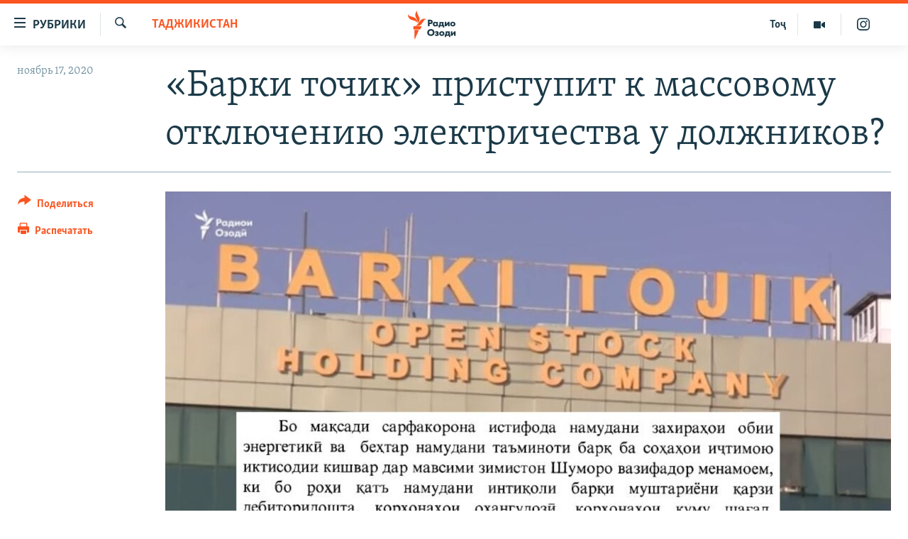

--- FILE ---
content_type: text/html; charset=utf-8
request_url: https://rus.ozodi.org/a/30955313.html
body_size: 14811
content:

<!DOCTYPE html>
<html lang="ru" dir="ltr" class="no-js">
<head>
        <link rel="stylesheet" href="/Content/responsive/RFE/ru-TJ/RFE-ru-TJ.css?&amp;av=0.0.0.0&amp;cb=370">
<script src="https://tags.ozodi.org/rferl-pangea/prod/utag.sync.js"></script><script type='text/javascript' src='https://www.youtube.com/iframe_api' async></script>    <script type="text/javascript">
        //a general 'js' detection, must be on top level in <head>, due to CSS performance
        document.documentElement.className = "js";
        var cacheBuster = "370";
        var appBaseUrl = "/";
        var imgEnhancerBreakpoints = [0, 144, 256, 408, 650, 1023, 1597];
        var isLoggingEnabled = false;
        var isPreviewPage = false;
        var isLivePreviewPage = false;

        if (!isPreviewPage) {
            window.RFE = window.RFE || {};
            window.RFE.cacheEnabledByParam = window.location.href.indexOf('nocache=1') === -1;

            const url = new URL(window.location.href);
            const params = new URLSearchParams(url.search);

            // Remove the 'nocache' parameter
            params.delete('nocache');

            // Update the URL without the 'nocache' parameter
            url.search = params.toString();
            window.history.replaceState(null, '', url.toString());
        } else {
            window.addEventListener('load', function() {
                const links = window.document.links;
                for (let i = 0; i < links.length; i++) {
                    links[i].href = '#';
                    links[i].target = '_self';
                }
             })
        }

var pwaEnabled = false;        var swCacheDisabled;
    </script>
    <meta charset="utf-8" />

            <title>&#xAB;&#x411;&#x430;&#x440;&#x43A;&#x438; &#x442;&#x43E;&#x447;&#x438;&#x43A;&#xBB; &#x43F;&#x440;&#x438;&#x441;&#x442;&#x443;&#x43F;&#x438;&#x442; &#x43A; &#x43C;&#x430;&#x441;&#x441;&#x43E;&#x432;&#x43E;&#x43C;&#x443; &#x43E;&#x442;&#x43A;&#x43B;&#x44E;&#x447;&#x435;&#x43D;&#x438;&#x44E; &#x44D;&#x43B;&#x435;&#x43A;&#x442;&#x440;&#x438;&#x447;&#x435;&#x441;&#x442;&#x432;&#x430; &#x443; &#x434;&#x43E;&#x43B;&#x436;&#x43D;&#x438;&#x43A;&#x43E;&#x432;?</title>
            <meta name="description" content="&#x413;&#x43E;&#x441;&#x443;&#x434;&#x430;&#x440;&#x441;&#x442;&#x432;&#x435;&#x43D;&#x43D;&#x44B;&#x439; &#x44D;&#x43D;&#x435;&#x440;&#x433;&#x43E;&#x445;&#x43E;&#x43B;&#x434;&#x438;&#x43D;&#x433; &quot;&#x411;&#x430;&#x440;&#x43A;&#x438; &#x442;&#x43E;&#x447;&#x438;&#x43A;&quot; &#x43F;&#x43E;&#x440;&#x443;&#x447;&#x438;&#x43B; &#x43F;&#x43E;&#x434;&#x432;&#x435;&#x434;&#x43E;&#x43C;&#x441;&#x442;&#x432;&#x435;&#x43D;&#x43D;&#x44B;&#x43C; &#x43E;&#x440;&#x433;&#x430;&#x43D;&#x438;&#x437;&#x430;&#x446;&#x438;&#x44F;&#x43C; &#x438; &#x443;&#x447;&#x440;&#x435;&#x436;&#x434;&#x435;&#x43D;&#x438;&#x44F;&#x43C; &#x43E;&#x442;&#x43A;&#x43B;&#x44E;&#x447;&#x438;&#x442;&#x44C; &#x43E;&#x442; &#x441;&#x432;&#x435;&#x442;&#x430; &#x438; &#x442;&#x435;&#x43F;&#x43B;&#x430; &#x432;&#x441;&#x435;&#x445; &#x434;&#x43E;&#x43B;&#x436;&#x43D;&#x438;&#x43A;&#x43E;&#x432;. &#x42D;&#x43B;&#x435;&#x43A;&#x442;&#x440;&#x43E;&#x44D;&#x43D;&#x435;&#x440;&#x433;&#x438;&#x438; &#x43C;&#x43E;&#x433;&#x443;&#x442; &#x43B;&#x438;&#x448;&#x438;&#x442;&#x44C;&#x441;&#x44F; &#x43D;&#x435; &#x442;&#x43E;&#x43B;&#x44C;&#x43A;&#x43E; &#x436;&#x438;&#x442;&#x435;&#x43B;&#x438;, &#x43D;&#x43E; &#x438; &#x434;&#x435;&#x441;&#x44F;&#x442;&#x43A;&#x438; &#x43F;&#x440;&#x435;&#x434;&#x43F;&#x440;&#x438;&#x44F;&#x442;&#x438;&#x44F;, &#x43A;&#x43E;&#x442;&#x43E;&#x440;&#x44B;&#x435; &#x43D;&#x435; &#x43F;&#x43E;&#x433;&#x430;&#x441;&#x438;&#x43B;&#x438; &#x437;&#x430;&#x434;&#x43E;&#x43B;&#x436;&#x435;&#x43D;&#x43D;&#x43E;&#x441;&#x442;&#x44C; &#x437;&#x430; &#x438;&#x441;&#x43F;&#x43E;&#x43B;&#x44C;&#x437;&#x43E;&#x432;&#x430;&#x43D;&#x43D;&#x443;&#x44E; &#x44D;&#x43B;&#x435;&#x43A;&#x442;&#x440;&#x43E;&#x44D;&#x43D;&#x435;&#x440;&#x433;&#x438;&#x44E;. " />
                <meta name="keywords" content="Таджикистан" />
    <meta name="viewport" content="width=device-width, initial-scale=1.0" />


    <meta http-equiv="X-UA-Compatible" content="IE=edge" />

<meta name="robots" content="max-image-preview:large"><meta name="yandex-verification" content="ff8739018be2507b" />

        <link href="https://rus.ozodi.org/a/30955313.html" rel="canonical" />

        <meta name="apple-mobile-web-app-title" content="&#x420;&#x421;&#x415;&#x420;&#x421;" />
        <meta name="apple-mobile-web-app-status-bar-style" content="black" />
            <meta name="apple-itunes-app" content="app-id=1448678370, app-argument=//30955313.ltr" />
<meta content="&#xAB;&#x411;&#x430;&#x440;&#x43A;&#x438; &#x442;&#x43E;&#x447;&#x438;&#x43A;&#xBB; &#x43F;&#x440;&#x438;&#x441;&#x442;&#x443;&#x43F;&#x438;&#x442; &#x43A; &#x43C;&#x430;&#x441;&#x441;&#x43E;&#x432;&#x43E;&#x43C;&#x443; &#x43E;&#x442;&#x43A;&#x43B;&#x44E;&#x447;&#x435;&#x43D;&#x438;&#x44E; &#x44D;&#x43B;&#x435;&#x43A;&#x442;&#x440;&#x438;&#x447;&#x435;&#x441;&#x442;&#x432;&#x430; &#x443; &#x434;&#x43E;&#x43B;&#x436;&#x43D;&#x438;&#x43A;&#x43E;&#x432;?" property="og:title"></meta>
<meta content="&#x413;&#x43E;&#x441;&#x443;&#x434;&#x430;&#x440;&#x441;&#x442;&#x432;&#x435;&#x43D;&#x43D;&#x44B;&#x439; &#x44D;&#x43D;&#x435;&#x440;&#x433;&#x43E;&#x445;&#x43E;&#x43B;&#x434;&#x438;&#x43D;&#x433; &quot;&#x411;&#x430;&#x440;&#x43A;&#x438; &#x442;&#x43E;&#x447;&#x438;&#x43A;&quot; &#x43F;&#x43E;&#x440;&#x443;&#x447;&#x438;&#x43B; &#x43F;&#x43E;&#x434;&#x432;&#x435;&#x434;&#x43E;&#x43C;&#x441;&#x442;&#x432;&#x435;&#x43D;&#x43D;&#x44B;&#x43C; &#x43E;&#x440;&#x433;&#x430;&#x43D;&#x438;&#x437;&#x430;&#x446;&#x438;&#x44F;&#x43C; &#x438; &#x443;&#x447;&#x440;&#x435;&#x436;&#x434;&#x435;&#x43D;&#x438;&#x44F;&#x43C; &#x43E;&#x442;&#x43A;&#x43B;&#x44E;&#x447;&#x438;&#x442;&#x44C; &#x43E;&#x442; &#x441;&#x432;&#x435;&#x442;&#x430; &#x438; &#x442;&#x435;&#x43F;&#x43B;&#x430; &#x432;&#x441;&#x435;&#x445; &#x434;&#x43E;&#x43B;&#x436;&#x43D;&#x438;&#x43A;&#x43E;&#x432;. &#x42D;&#x43B;&#x435;&#x43A;&#x442;&#x440;&#x43E;&#x44D;&#x43D;&#x435;&#x440;&#x433;&#x438;&#x438; &#x43C;&#x43E;&#x433;&#x443;&#x442; &#x43B;&#x438;&#x448;&#x438;&#x442;&#x44C;&#x441;&#x44F; &#x43D;&#x435; &#x442;&#x43E;&#x43B;&#x44C;&#x43A;&#x43E; &#x436;&#x438;&#x442;&#x435;&#x43B;&#x438;, &#x43D;&#x43E; &#x438; &#x434;&#x435;&#x441;&#x44F;&#x442;&#x43A;&#x438; &#x43F;&#x440;&#x435;&#x434;&#x43F;&#x440;&#x438;&#x44F;&#x442;&#x438;&#x44F;, &#x43A;&#x43E;&#x442;&#x43E;&#x440;&#x44B;&#x435; &#x43D;&#x435; &#x43F;&#x43E;&#x433;&#x430;&#x441;&#x438;&#x43B;&#x438; &#x437;&#x430;&#x434;&#x43E;&#x43B;&#x436;&#x435;&#x43D;&#x43D;&#x43E;&#x441;&#x442;&#x44C; &#x437;&#x430; &#x438;&#x441;&#x43F;&#x43E;&#x43B;&#x44C;&#x437;&#x43E;&#x432;&#x430;&#x43D;&#x43D;&#x443;&#x44E; &#x44D;&#x43B;&#x435;&#x43A;&#x442;&#x440;&#x43E;&#x44D;&#x43D;&#x435;&#x440;&#x433;&#x438;&#x44E;. " property="og:description"></meta>
<meta content="article" property="og:type"></meta>
<meta content="https://rus.ozodi.org/a/30955313.html" property="og:url"></meta>
<meta content="&#x420;&#x430;&#x434;&#x438;&#x43E; &#x41E;&#x437;&#x43E;&#x434;&#x438;" property="og:site_name"></meta>
<meta content="https://www.facebook.com/radio.ozodi" property="article:publisher"></meta>
<meta content="https://gdb.rferl.org/66f62165-f54d-4eb4-97c1-bfda2697d90d_w1200_h630.jpg" property="og:image"></meta>
<meta content="1200" property="og:image:width"></meta>
<meta content="630" property="og:image:height"></meta>
<meta content="1562160957432362" property="fb:app_id"></meta>
<meta content="summary_large_image" name="twitter:card"></meta>
<meta content="@RadioiOzodi" name="twitter:site"></meta>
<meta content="https://gdb.rferl.org/66f62165-f54d-4eb4-97c1-bfda2697d90d_w1200_h630.jpg" name="twitter:image"></meta>
<meta content="&#xAB;&#x411;&#x430;&#x440;&#x43A;&#x438; &#x442;&#x43E;&#x447;&#x438;&#x43A;&#xBB; &#x43F;&#x440;&#x438;&#x441;&#x442;&#x443;&#x43F;&#x438;&#x442; &#x43A; &#x43C;&#x430;&#x441;&#x441;&#x43E;&#x432;&#x43E;&#x43C;&#x443; &#x43E;&#x442;&#x43A;&#x43B;&#x44E;&#x447;&#x435;&#x43D;&#x438;&#x44E; &#x44D;&#x43B;&#x435;&#x43A;&#x442;&#x440;&#x438;&#x447;&#x435;&#x441;&#x442;&#x432;&#x430; &#x443; &#x434;&#x43E;&#x43B;&#x436;&#x43D;&#x438;&#x43A;&#x43E;&#x432;?" name="twitter:title"></meta>
<meta content="&#x413;&#x43E;&#x441;&#x443;&#x434;&#x430;&#x440;&#x441;&#x442;&#x432;&#x435;&#x43D;&#x43D;&#x44B;&#x439; &#x44D;&#x43D;&#x435;&#x440;&#x433;&#x43E;&#x445;&#x43E;&#x43B;&#x434;&#x438;&#x43D;&#x433; &quot;&#x411;&#x430;&#x440;&#x43A;&#x438; &#x442;&#x43E;&#x447;&#x438;&#x43A;&quot; &#x43F;&#x43E;&#x440;&#x443;&#x447;&#x438;&#x43B; &#x43F;&#x43E;&#x434;&#x432;&#x435;&#x434;&#x43E;&#x43C;&#x441;&#x442;&#x432;&#x435;&#x43D;&#x43D;&#x44B;&#x43C; &#x43E;&#x440;&#x433;&#x430;&#x43D;&#x438;&#x437;&#x430;&#x446;&#x438;&#x44F;&#x43C; &#x438; &#x443;&#x447;&#x440;&#x435;&#x436;&#x434;&#x435;&#x43D;&#x438;&#x44F;&#x43C; &#x43E;&#x442;&#x43A;&#x43B;&#x44E;&#x447;&#x438;&#x442;&#x44C; &#x43E;&#x442; &#x441;&#x432;&#x435;&#x442;&#x430; &#x438; &#x442;&#x435;&#x43F;&#x43B;&#x430; &#x432;&#x441;&#x435;&#x445; &#x434;&#x43E;&#x43B;&#x436;&#x43D;&#x438;&#x43A;&#x43E;&#x432;. &#x42D;&#x43B;&#x435;&#x43A;&#x442;&#x440;&#x43E;&#x44D;&#x43D;&#x435;&#x440;&#x433;&#x438;&#x438; &#x43C;&#x43E;&#x433;&#x443;&#x442; &#x43B;&#x438;&#x448;&#x438;&#x442;&#x44C;&#x441;&#x44F; &#x43D;&#x435; &#x442;&#x43E;&#x43B;&#x44C;&#x43A;&#x43E; &#x436;&#x438;&#x442;&#x435;&#x43B;&#x438;, &#x43D;&#x43E; &#x438; &#x434;&#x435;&#x441;&#x44F;&#x442;&#x43A;&#x438; &#x43F;&#x440;&#x435;&#x434;&#x43F;&#x440;&#x438;&#x44F;&#x442;&#x438;&#x44F;, &#x43A;&#x43E;&#x442;&#x43E;&#x440;&#x44B;&#x435; &#x43D;&#x435; &#x43F;&#x43E;&#x433;&#x430;&#x441;&#x438;&#x43B;&#x438; &#x437;&#x430;&#x434;&#x43E;&#x43B;&#x436;&#x435;&#x43D;&#x43D;&#x43E;&#x441;&#x442;&#x44C; &#x437;&#x430; &#x438;&#x441;&#x43F;&#x43E;&#x43B;&#x44C;&#x437;&#x43E;&#x432;&#x430;&#x43D;&#x43D;&#x443;&#x44E; &#x44D;&#x43B;&#x435;&#x43A;&#x442;&#x440;&#x43E;&#x44D;&#x43D;&#x435;&#x440;&#x433;&#x438;&#x44E;. " name="twitter:description"></meta>
                    <link rel="amphtml" href="https://rus.ozodi.org/amp/30955313.html" />
<script type="application/ld+json">{"articleSection":"Таджикистан","isAccessibleForFree":true,"headline":"«Барки точик» приступит к массовому отключению электричества у должников?","inLanguage":"ru-TJ","keywords":"Таджикистан","author":{"@type":"Person","name":"РСЕРС"},"datePublished":"2020-11-17 17:49:27Z","dateModified":"2020-11-18 06:19:40Z","publisher":{"logo":{"width":512,"height":220,"@type":"ImageObject","url":"https://rus.ozodi.org/Content/responsive/RFE/ru-TJ/img/logo.png"},"@type":"NewsMediaOrganization","url":"https://rus.ozodi.org","sameAs":["https://www.facebook.com/radio.ozodi","https://www.youtube.com/user/Ozodivideo","https://www.instagram.com/radioiozodi/?hl=en","https://twitter.com/RadioiOzodi"],"name":"Радио Озоди","alternateName":""},"@context":"https://schema.org","@type":"NewsArticle","mainEntityOfPage":"https://rus.ozodi.org/a/30955313.html","url":"https://rus.ozodi.org/a/30955313.html","description":"Государственный энергохолдинг \u0022Барки точик\u0022 поручил подведомственным организациям и учреждениям отключить от света и тепла всех должников. Электроэнергии могут лишиться не только жители, но и десятки предприятия, которые не погасили задолженность за использованную электроэнергию. ","image":{"width":1080,"height":608,"@type":"ImageObject","url":"https://gdb.rferl.org/66f62165-f54d-4eb4-97c1-bfda2697d90d_w1080_h608.jpg"},"name":"«Барки точик» приступит к массовому отключению электричества у должников?"}</script>
    <script src="/Scripts/responsive/infographics.bundle.min.js?&amp;av=0.0.0.0&amp;cb=370"></script>
        <script src="/Scripts/responsive/dollardom.min.js?&amp;av=0.0.0.0&amp;cb=370"></script>
        <script src="/Scripts/responsive/modules/commons.js?&amp;av=0.0.0.0&amp;cb=370"></script>
        <script src="/Scripts/responsive/modules/app_code.js?&amp;av=0.0.0.0&amp;cb=370"></script>

        <link rel="icon" type="image/svg+xml" href="/Content/responsive/RFE/img/webApp/favicon.svg" />
        <link rel="alternate icon" href="/Content/responsive/RFE/img/webApp/favicon.ico" />
            <link rel="mask-icon" color="#ea6903" href="/Content/responsive/RFE/img/webApp/favicon_safari.svg" />
        <link rel="apple-touch-icon" sizes="152x152" href="/Content/responsive/RFE/img/webApp/ico-152x152.png" />
        <link rel="apple-touch-icon" sizes="144x144" href="/Content/responsive/RFE/img/webApp/ico-144x144.png" />
        <link rel="apple-touch-icon" sizes="114x114" href="/Content/responsive/RFE/img/webApp/ico-114x114.png" />
        <link rel="apple-touch-icon" sizes="72x72" href="/Content/responsive/RFE/img/webApp/ico-72x72.png" />
        <link rel="apple-touch-icon-precomposed" href="/Content/responsive/RFE/img/webApp/ico-57x57.png" />
        <link rel="icon" sizes="192x192" href="/Content/responsive/RFE/img/webApp/ico-192x192.png" />
        <link rel="icon" sizes="128x128" href="/Content/responsive/RFE/img/webApp/ico-128x128.png" />
        <meta name="msapplication-TileColor" content="#ffffff" />
        <meta name="msapplication-TileImage" content="/Content/responsive/RFE/img/webApp/ico-144x144.png" />
                <link rel="preload" href="/Content/responsive/fonts/Skolar-Lt_Cyrl_v2.4.woff" type="font/woff" as="font" crossorigin="anonymous" />
                <link rel="preload" href="/Content/responsive/fonts/SkolarSans-Cn-Bd_LatnCyrl_v2.3.woff" type="font/woff" as="font" crossorigin="anonymous" />
    <link rel="alternate" type="application/rss+xml" title="RFE/RL - Top Stories [RSS]" href="/api/" />
    <link rel="sitemap" type="application/rss+xml" href="/sitemap.xml" />
    
    



</head>
<body class=" nav-no-loaded cc_theme pg-article print-lay-article js-category-to-nav nojs-images ">
        <script type="text/javascript" >
            var analyticsData = {url:"https://rus.ozodi.org/a/30955313.html",property_id:"442",article_uid:"30955313",page_title:"«Барки точик» приступит к массовому отключению электричества у должников?",page_type:"article",content_type:"article",subcontent_type:"article",last_modified:"2020-11-18 06:19:40Z",pub_datetime:"2020-11-17 17:49:27Z",pub_year:"2020",pub_month:"11",pub_day:"17",pub_hour:"17",pub_weekday:"Tuesday",section:"таджикистан",english_section:"tajikistan",byline:"",categories:"tajikistan",domain:"rus.ozodi.org",language:"Russian",language_service:"RFERL Tajik",platform:"web",copied:"no",copied_article:"",copied_title:"",runs_js:"Yes",cms_release:"8.44.0.0.370",enviro_type:"prod",slug:"",entity:"RFE",short_language_service:"TAJ",platform_short:"W",page_name:"«Барки точик» приступит к массовому отключению электричества у должников?"};
        </script>
<noscript><iframe src="https://www.googletagmanager.com/ns.html?id=GTM-WXZBPZ" height="0" width="0" style="display:none;visibility:hidden"></iframe></noscript>        <script type="text/javascript" data-cookiecategory="analytics">
            var gtmEventObject = Object.assign({}, analyticsData, {event: 'page_meta_ready'});window.dataLayer = window.dataLayer || [];window.dataLayer.push(gtmEventObject);
            if (top.location === self.location) { //if not inside of an IFrame
                 var renderGtm = "true";
                 if (renderGtm === "true") {
            (function(w,d,s,l,i){w[l]=w[l]||[];w[l].push({'gtm.start':new Date().getTime(),event:'gtm.js'});var f=d.getElementsByTagName(s)[0],j=d.createElement(s),dl=l!='dataLayer'?'&l='+l:'';j.async=true;j.src='//www.googletagmanager.com/gtm.js?id='+i+dl;f.parentNode.insertBefore(j,f);})(window,document,'script','dataLayer','GTM-WXZBPZ');
                 }
            }
        </script>
        <!--Analytics tag js version start-->
            <script type="text/javascript" data-cookiecategory="analytics">
                var utag_data = Object.assign({}, analyticsData, {});
if(typeof(TealiumTagFrom)==='function' && typeof(TealiumTagSearchKeyword)==='function') {
var utag_from=TealiumTagFrom();var utag_searchKeyword=TealiumTagSearchKeyword();
if(utag_searchKeyword!=null && utag_searchKeyword!=='' && utag_data["search_keyword"]==null) utag_data["search_keyword"]=utag_searchKeyword;if(utag_from!=null && utag_from!=='') utag_data["from"]=TealiumTagFrom();}
                if(window.top!== window.self&&utag_data.page_type==="snippet"){utag_data.page_type = 'iframe';}
                try{if(window.top!==window.self&&window.self.location.hostname===window.top.location.hostname){utag_data.platform = 'self-embed';utag_data.platform_short = 'se';}}catch(e){if(window.top!==window.self&&window.self.location.search.includes("platformType=self-embed")){utag_data.platform = 'cross-promo';utag_data.platform_short = 'cp';}}
                (function(a,b,c,d){    a="https://tags.ozodi.org/rferl-pangea/prod/utag.js";    b=document;c="script";d=b.createElement(c);d.src=a;d.type="text/java"+c;d.async=true;    a=b.getElementsByTagName(c)[0];a.parentNode.insertBefore(d,a);    })();
            </script>
        <!--Analytics tag js version end-->
<!-- Analytics tag management NoScript -->
<noscript>
<img style="position: absolute; border: none;" src="https://ssc.ozodi.org/b/ss/bbgprod,bbgentityrferl/1/G.4--NS/1078135301?pageName=rfe%3ataj%3aw%3aarticle%3a%c2%ab%d0%91%d0%b0%d1%80%d0%ba%d0%b8%20%d1%82%d0%be%d1%87%d0%b8%d0%ba%c2%bb%20%d0%bf%d1%80%d0%b8%d1%81%d1%82%d1%83%d0%bf%d0%b8%d1%82%20%d0%ba%20%d0%bc%d0%b0%d1%81%d1%81%d0%be%d0%b2%d0%be%d0%bc%d1%83%20%d0%be%d1%82%d0%ba%d0%bb%d1%8e%d1%87%d0%b5%d0%bd%d0%b8%d1%8e%20%d1%8d%d0%bb%d0%b5%d0%ba%d1%82%d1%80%d0%b8%d1%87%d0%b5%d1%81%d1%82%d0%b2%d0%b0%20%d1%83%20%d0%b4%d0%be%d0%bb%d0%b6%d0%bd%d0%b8%d0%ba%d0%be%d0%b2%3f&amp;c6=%c2%ab%d0%91%d0%b0%d1%80%d0%ba%d0%b8%20%d1%82%d0%be%d1%87%d0%b8%d0%ba%c2%bb%20%d0%bf%d1%80%d0%b8%d1%81%d1%82%d1%83%d0%bf%d0%b8%d1%82%20%d0%ba%20%d0%bc%d0%b0%d1%81%d1%81%d0%be%d0%b2%d0%be%d0%bc%d1%83%20%d0%be%d1%82%d0%ba%d0%bb%d1%8e%d1%87%d0%b5%d0%bd%d0%b8%d1%8e%20%d1%8d%d0%bb%d0%b5%d0%ba%d1%82%d1%80%d0%b8%d1%87%d0%b5%d1%81%d1%82%d0%b2%d0%b0%20%d1%83%20%d0%b4%d0%be%d0%bb%d0%b6%d0%bd%d0%b8%d0%ba%d0%be%d0%b2%3f&amp;v36=8.44.0.0.370&amp;v6=D=c6&amp;g=https%3a%2f%2frus.ozodi.org%2fa%2f30955313.html&amp;c1=D=g&amp;v1=D=g&amp;events=event1,event52&amp;c16=rferl%20tajik&amp;v16=D=c16&amp;c5=tajikistan&amp;v5=D=c5&amp;ch=%d0%a2%d0%b0%d0%b4%d0%b6%d0%b8%d0%ba%d0%b8%d1%81%d1%82%d0%b0%d0%bd&amp;c15=russian&amp;v15=D=c15&amp;c4=article&amp;v4=D=c4&amp;c14=30955313&amp;v14=D=c14&amp;v20=no&amp;c17=web&amp;v17=D=c17&amp;mcorgid=518abc7455e462b97f000101%40adobeorg&amp;server=rus.ozodi.org&amp;pageType=D=c4&amp;ns=bbg&amp;v29=D=server&amp;v25=rfe&amp;v30=442&amp;v105=D=User-Agent " alt="analytics" width="1" height="1" /></noscript>
<!-- End of Analytics tag management NoScript -->


        <!--*** Accessibility links - For ScreenReaders only ***-->
        <section>
            <div class="sr-only">
                <h2>&#x421;&#x441;&#x44B;&#x43B;&#x43A;&#x438; &#x434;&#x43B;&#x44F; &#x432;&#x445;&#x43E;&#x434;&#x430;</h2>
                <ul>
                    <li><a href="#content" data-disable-smooth-scroll="1">&#x421;&#x43C;&#x43E;&#x442;&#x440;&#x435;&#x442;&#x44C; &#x432;&#x441;&#x435; &#x447;&#x430;&#x441;&#x442;&#x438;&#xD;&#xA;</a></li>
                    <li><a href="#navigation" data-disable-smooth-scroll="1">&#x412;&#x435;&#x440;&#x43D;&#x443;&#x442;&#x441;&#x44F; &#x43A; &#x433;&#x43B;&#x430;&#x432;&#x43D;&#x43E;&#x439; &#x43D;&#x430;&#x432;&#x438;&#x433;&#x430;&#x446;&#x438;&#x438;</a></li>
                    <li><a href="#txtHeaderSearch" data-disable-smooth-scroll="1">&#x412;&#x435;&#x440;&#x43D;&#x443;&#x442;&#x441;&#x44F; &#x43A; &#x43F;&#x43E;&#x438;&#x441;&#x43A;&#x443;</a></li>
                </ul>
            </div>
        </section>
    




<div dir="ltr">
    <div id="page">
            <aside>

<div class="c-lightbox overlay-modal">
    <div class="c-lightbox__intro">
        <h2 class="c-lightbox__intro-title"></h2>
        <button class="btn btn--rounded c-lightbox__btn c-lightbox__intro-next" title="&#x421;&#x43B;&#x435;&#x434;&#x443;&#x44E;&#x449;&#x438;&#x439;">
            <span class="ico ico--rounded ico-chevron-forward"></span>
            <span class="sr-only">&#x421;&#x43B;&#x435;&#x434;&#x443;&#x44E;&#x449;&#x438;&#x439;</span>
        </button>
    </div>
    <div class="c-lightbox__nav">
        <button class="btn btn--rounded c-lightbox__btn c-lightbox__btn--close" title="&#x417;&#x430;&#x43A;&#x440;&#x44B;&#x442;&#x44C;">
            <span class="ico ico--rounded ico-close"></span>
            <span class="sr-only">&#x417;&#x430;&#x43A;&#x440;&#x44B;&#x442;&#x44C;</span>
        </button>
        <button class="btn btn--rounded c-lightbox__btn c-lightbox__btn--prev" title="&#x41F;&#x440;&#x435;&#x434;&#x44B;&#x434;&#x443;&#x449;&#x438;&#x439;">
            <span class="ico ico--rounded ico-chevron-backward"></span>
            <span class="sr-only">&#x41F;&#x440;&#x435;&#x434;&#x44B;&#x434;&#x443;&#x449;&#x438;&#x439;</span>
        </button>
        <button class="btn btn--rounded c-lightbox__btn c-lightbox__btn--next" title="&#x421;&#x43B;&#x435;&#x434;&#x443;&#x44E;&#x449;&#x438;&#x439;">
            <span class="ico ico--rounded ico-chevron-forward"></span>
            <span class="sr-only">&#x421;&#x43B;&#x435;&#x434;&#x443;&#x44E;&#x449;&#x438;&#x439;</span>
        </button>
    </div>
    <div class="c-lightbox__content-wrap">
        <figure class="c-lightbox__content">
            <span class="c-spinner c-spinner--lightbox">
                <img src="/Content/responsive/img/player-spinner.png"
                     alt="&#x41F;&#x43E;&#x436;&#x430;&#x43B;&#x443;&#x439;&#x441;&#x442;&#x430;, &#x43F;&#x43E;&#x434;&#x43E;&#x436;&#x434;&#x438;&#x442;&#x435;"
                     title="&#x41F;&#x43E;&#x436;&#x430;&#x43B;&#x443;&#x439;&#x441;&#x442;&#x430;, &#x43F;&#x43E;&#x434;&#x43E;&#x436;&#x434;&#x438;&#x442;&#x435;" />
            </span>
            <div class="c-lightbox__img">
                <div class="thumb">
                    <img src="" alt="" />
                </div>
            </div>
            <figcaption>
                <div class="c-lightbox__info c-lightbox__info--foot">
                    <span class="c-lightbox__counter"></span>
                    <span class="caption c-lightbox__caption"></span>
                </div>
            </figcaption>
        </figure>
    </div>
    <div class="hidden">
        <div class="content-advisory__box content-advisory__box--lightbox">
            <span class="content-advisory__box-text">This image contains sensitive content which some people may find offensive or disturbing.</span>
            <button class="btn btn--transparent content-advisory__box-btn m-t-md" value="text" type="button">
                <span class="btn__text">
                    Click to reveal
                </span>
            </button>
        </div>
    </div>
</div>

<div class="print-dialogue">
    <div class="container">
        <h3 class="print-dialogue__title section-head">Print Options:</h3>
        <div class="print-dialogue__opts">
            <ul class="print-dialogue__opt-group">
                <li class="form__group form__group--checkbox">
                    <input class="form__check " id="checkboxImages" name="checkboxImages" type="checkbox" checked="checked" />
                    <label for="checkboxImages" class="form__label m-t-md">Images</label>
                </li>
                <li class="form__group form__group--checkbox">
                    <input class="form__check " id="checkboxMultimedia" name="checkboxMultimedia" type="checkbox" checked="checked" />
                    <label for="checkboxMultimedia" class="form__label m-t-md">Multimedia</label>
                </li>
            </ul>
            <ul class="print-dialogue__opt-group">
                <li class="form__group form__group--checkbox">
                    <input class="form__check " id="checkboxEmbedded" name="checkboxEmbedded" type="checkbox" checked="checked" />
                    <label for="checkboxEmbedded" class="form__label m-t-md">Embedded Content</label>
                </li>
                <li class="hidden">
                    <input class="form__check " id="checkboxComments" name="checkboxComments" type="checkbox" />
                    <label for="checkboxComments" class="form__label m-t-md"> Comments</label>
                </li>
            </ul>
        </div>
        <div class="print-dialogue__buttons">
            <button class="btn  btn--secondary close-button" type="button" title="&#x41E;&#x442;&#x43C;&#x435;&#x43D;&#x438;&#x442;&#x44C;">
                <span class="btn__text ">&#x41E;&#x442;&#x43C;&#x435;&#x43D;&#x438;&#x442;&#x44C;</span>
            </button>
            <button class="btn  btn-cust-print m-l-sm" type="button" title="&#x420;&#x430;&#x441;&#x43F;&#x435;&#x447;&#x430;&#x442;&#x430;&#x442;&#x44C;">
                <span class="btn__text ">&#x420;&#x430;&#x441;&#x43F;&#x435;&#x447;&#x430;&#x442;&#x430;&#x442;&#x44C;</span>
            </button>
        </div>
    </div>
</div>                
<div class="ctc-message pos-fix">
    <div class="ctc-message__inner">Link has been copied to clipboard</div>
</div>
            </aside>

<div class="hdr-20 hdr-20--big">
    <div class="hdr-20__inner">
        <div class="hdr-20__max pos-rel">
            <div class="hdr-20__side hdr-20__side--primary d-flex">
                <label data-for="main-menu-ctrl" data-switcher-trigger="true" data-switch-target="main-menu-ctrl" class="burger hdr-trigger pos-rel trans-trigger" data-trans-evt="click" data-trans-id="menu">
                    <span class="ico ico-close hdr-trigger__ico hdr-trigger__ico--close burger__ico burger__ico--close"></span>
                    <span class="ico ico-menu hdr-trigger__ico hdr-trigger__ico--open burger__ico burger__ico--open"></span>
                        <span class="burger__label">&#x420;&#x443;&#x431;&#x440;&#x438;&#x43A;&#x438;</span>
                </label>
                <div class="menu-pnl pos-fix trans-target" data-switch-target="main-menu-ctrl" data-trans-id="menu">
                    <div class="menu-pnl__inner">
                        <nav class="main-nav menu-pnl__item menu-pnl__item--first">
                            <ul class="main-nav__list accordeon" data-analytics-tales="false" data-promo-name="link" data-location-name="nav,secnav">
                                

        <li class="main-nav__item">
            <a class="main-nav__item-name main-nav__item-name--link" href="/z/11273" title="&#x42D;&#x43A;&#x43E;&#x43D;&#x43E;&#x43C;&#x438;&#x43A;&#x430;" data-item-name="economics_rus_ru" >&#x42D;&#x43A;&#x43E;&#x43D;&#x43E;&#x43C;&#x438;&#x43A;&#x430;</a>
        </li>

        <li class="main-nav__item">
            <a class="main-nav__item-name main-nav__item-name--link" href="/z/11271" title="&#x41A;&#x443;&#x43B;&#x44C;&#x442;&#x443;&#x440;&#x430;" data-item-name="culture_rus_ru" >&#x41A;&#x443;&#x43B;&#x44C;&#x442;&#x443;&#x440;&#x430;</a>
        </li>

        <li class="main-nav__item">
            <a class="main-nav__item-name main-nav__item-name--link" href="/z/11272" title="&#x421;&#x43F;&#x43E;&#x440;&#x442;" data-item-name="sport_rus_ru" >&#x421;&#x43F;&#x43E;&#x440;&#x442;</a>
        </li>

        <li class="main-nav__item">
            <a class="main-nav__item-name main-nav__item-name--link" href="/z/11274" title="&#x420;&#x435;&#x433;&#x438;&#x43E;&#x43D;&#x44B; &#x422;&#x430;&#x434;&#x436;&#x438;&#x43A;&#x438;&#x441;&#x442;&#x430;&#x43D;&#x430;" data-item-name="tajik_regions_rus_ru" >&#x420;&#x435;&#x433;&#x438;&#x43E;&#x43D;&#x44B; &#x422;&#x430;&#x434;&#x436;&#x438;&#x43A;&#x438;&#x441;&#x442;&#x430;&#x43D;&#x430;</a>
        </li>



                            </ul>
                        </nav>
                        

<div class="menu-pnl__item">
        <a href="https://www.ozodi.org" class="menu-pnl__item-link" alt="&#x422;&#x43E;&#x4B7;&#x438;&#x43A;&#x4E3;">&#x422;&#x43E;&#x4B7;&#x438;&#x43A;&#x4E3;</a>
</div>


                        
                            <div class="menu-pnl__item menu-pnl__item--social">
                                    <h5 class="menu-pnl__sub-head">&#x41F;&#x440;&#x438;&#x441;&#x43E;&#x435;&#x434;&#x438;&#x43D;&#x44F;&#x439;&#x442;&#x435;&#x441;&#x44C;</h5>

        <a href="https://www.facebook.com/radio.ozodi" title="&#x41C;&#x44B; &#x432;  Facebook" data-analytics-text="follow_on_facebook" class="btn btn--rounded btn--social-inverted menu-pnl__btn js-social-btn btn-facebook"  target="_blank" rel="noopener">
            <span class="ico ico-facebook-alt ico--rounded"></span>
        </a>


        <a href="https://twitter.com/RadioiOzodi" title="&#x41C;&#x44B; &#x432; Twitter" data-analytics-text="follow_on_twitter" class="btn btn--rounded btn--social-inverted menu-pnl__btn js-social-btn btn-twitter"  target="_blank" rel="noopener">
            <span class="ico ico-twitter ico--rounded"></span>
        </a>


        <a href="https://www.youtube.com/user/Ozodivideo" title="&#x41F;&#x440;&#x438;&#x441;&#x43E;&#x435;&#x434;&#x438;&#x43D;&#x44F;&#x439;&#x442;&#x435;&#x441;&#x44C; &#x432; Youtube" data-analytics-text="follow_on_youtube" class="btn btn--rounded btn--social-inverted menu-pnl__btn js-social-btn btn-youtube"  target="_blank" rel="noopener">
            <span class="ico ico-youtube ico--rounded"></span>
        </a>


        <a href="https://www.instagram.com/radioiozodi/?hl=en" title="Instagram" data-analytics-text="follow_on_instagram" class="btn btn--rounded btn--social-inverted menu-pnl__btn js-social-btn btn-instagram"  target="_blank" rel="noopener">
            <span class="ico ico-instagram ico--rounded"></span>
        </a>

                            </div>
                            <div class="menu-pnl__item">
                                <a href="/navigation/allsites" class="menu-pnl__item-link">
                                    <span class="ico ico-languages "></span>
                                    &#x412;&#x441;&#x435; &#x441;&#x430;&#x439;&#x442;&#x44B; &#x420;&#x421;&#x415;/&#x420;&#x421;
                                </a>
                            </div>
                    </div>
                </div>
                <label data-for="top-search-ctrl" data-switcher-trigger="true" data-switch-target="top-search-ctrl" class="top-srch-trigger hdr-trigger">
                    <span class="ico ico-close hdr-trigger__ico hdr-trigger__ico--close top-srch-trigger__ico top-srch-trigger__ico--close"></span>
                    <span class="ico ico-search hdr-trigger__ico hdr-trigger__ico--open top-srch-trigger__ico top-srch-trigger__ico--open"></span>
                </label>
                <div class="srch-top srch-top--in-header" data-switch-target="top-search-ctrl">
                    <div class="container">
                        
<form action="/s" class="srch-top__form srch-top__form--in-header" id="form-topSearchHeader" method="get" role="search">    <label for="txtHeaderSearch" class="sr-only">&#x418;&#x441;&#x43A;&#x430;&#x442;&#x44C;</label>
    <input type="text" id="txtHeaderSearch" name="k" placeholder="&#x41F;&#x43E;&#x438;&#x441;&#x43A;" accesskey="s" value="" class="srch-top__input analyticstag-event" onkeydown="if (event.keyCode === 13) { FireAnalyticsTagEventOnSearch('search', $dom.get('#txtHeaderSearch')[0].value) }" />
    <button title="&#x418;&#x441;&#x43A;&#x430;&#x442;&#x44C;" type="submit" class="btn btn--top-srch analyticstag-event" onclick="FireAnalyticsTagEventOnSearch('search', $dom.get('#txtHeaderSearch')[0].value) ">
        <span class="ico ico-search"></span>
    </button>
</form>
                    </div>
                </div>
                <a href="/" class="main-logo-link">
                    <img src="/Content/responsive/RFE/ru-TJ/img/logo-compact.svg" class="main-logo main-logo--comp" alt="site logo">
                        <img src="/Content/responsive/RFE/ru-TJ/img/logo.svg" class="main-logo main-logo--big" alt="site logo">
                </a>
            </div>
            <div class="hdr-20__side hdr-20__side--secondary d-flex">
                

    <a href="https://www.instagram.com/radioiozodi/?hl=en" title="Instagram" class="hdr-20__secondary-item" data-item-name="custom1">
        
    <span class="ico-custom ico-custom--1 hdr-20__secondary-icon"></span>

    </a>

    <a href="/z/11282" title="&#x41C;&#x443;&#x43B;&#x44C;&#x442;&#x438;&#x43C;&#x435;&#x434;&#x438;&#x430;" class="hdr-20__secondary-item" data-item-name="video">
        
    <span class="ico ico-video hdr-20__secondary-icon"></span>

    </a>

    <a href="https://www.ozodi.org" title="&#x422;&#x43E;&#x4B7;" class="hdr-20__secondary-item hdr-20__secondary-item--lang" data-item-name="satellite">
        
&#x422;&#x43E;&#x4B7;
    </a>

    <a href="/s" title="&#x418;&#x441;&#x43A;&#x430;&#x442;&#x44C;" class="hdr-20__secondary-item hdr-20__secondary-item--search" data-item-name="search">
        
    <span class="ico ico-search hdr-20__secondary-icon hdr-20__secondary-icon--search"></span>

    </a>



                
                <div class="srch-bottom">
                    
<form action="/s" class="srch-bottom__form d-flex" id="form-bottomSearch" method="get" role="search">    <label for="txtSearch" class="sr-only">&#x418;&#x441;&#x43A;&#x430;&#x442;&#x44C;</label>
    <input type="search" id="txtSearch" name="k" placeholder="&#x41F;&#x43E;&#x438;&#x441;&#x43A;" accesskey="s" value="" class="srch-bottom__input analyticstag-event" onkeydown="if (event.keyCode === 13) { FireAnalyticsTagEventOnSearch('search', $dom.get('#txtSearch')[0].value) }" />
    <button title="&#x418;&#x441;&#x43A;&#x430;&#x442;&#x44C;" type="submit" class="btn btn--bottom-srch analyticstag-event" onclick="FireAnalyticsTagEventOnSearch('search', $dom.get('#txtSearch')[0].value) ">
        <span class="ico ico-search"></span>
    </button>
</form>
                </div>
            </div>
            <img src="/Content/responsive/RFE/ru-TJ/img/logo-print.gif" class="logo-print" alt="site logo">
            <img src="/Content/responsive/RFE/ru-TJ/img/logo-print_color.png" class="logo-print logo-print--color" alt="site logo">
        </div>
    </div>
</div>
    <script>
        if (document.body.className.indexOf('pg-home') > -1) {
            var nav2In = document.querySelector('.hdr-20__inner');
            var nav2Sec = document.querySelector('.hdr-20__side--secondary');
            var secStyle = window.getComputedStyle(nav2Sec);
            if (nav2In && window.pageYOffset < 150 && secStyle['position'] !== 'fixed') {
                nav2In.classList.add('hdr-20__inner--big')
            }
        }
    </script>



<div class="c-hlights c-hlights--breaking c-hlights--no-item" data-hlight-display="mobile,desktop">
    <div class="c-hlights__wrap container p-0">
        <div class="c-hlights__nav">
            <a role="button" href="#" title="&#x41F;&#x440;&#x435;&#x434;&#x44B;&#x434;&#x443;&#x449;&#x438;&#x439;">
                <span class="ico ico-chevron-backward m-0"></span>
                <span class="sr-only">&#x41F;&#x440;&#x435;&#x434;&#x44B;&#x434;&#x443;&#x449;&#x438;&#x439;</span>
            </a>
            <a role="button" href="#" title="&#x421;&#x43B;&#x435;&#x434;&#x443;&#x44E;&#x449;&#x438;&#x439;">
                <span class="ico ico-chevron-forward m-0"></span>
                <span class="sr-only">&#x421;&#x43B;&#x435;&#x434;&#x443;&#x44E;&#x449;&#x438;&#x439;</span>
            </a>
        </div>
        <span class="c-hlights__label">
            <span class="">&#x421;&#x440;&#x43E;&#x447;&#x43D;&#x44B;&#x435; &#x43D;&#x43E;&#x432;&#x43E;&#x441;&#x442;&#x438;</span>
            <span class="switcher-trigger">
                <label data-for="more-less-1" data-switcher-trigger="true" class="switcher-trigger__label switcher-trigger__label--more p-b-0" title="&#x41F;&#x43E;&#x43A;&#x430;&#x437;&#x430;&#x442;&#x44C; &#x431;&#x43E;&#x43B;&#x44C;&#x448;&#x435;">
                    <span class="ico ico-chevron-down"></span>
                </label>
                <label data-for="more-less-1" data-switcher-trigger="true" class="switcher-trigger__label switcher-trigger__label--less p-b-0" title="Show less">
                    <span class="ico ico-chevron-up"></span>
                </label>
            </span>
        </span>
        <ul class="c-hlights__items switcher-target" data-switch-target="more-less-1">
            
        </ul>
    </div>
</div>


        <div id="content">
            

    <main class="container">

    <div class="hdr-container">
        <div class="row">
            <div class="col-category col-xs-12 col-md-2 pull-left">


<div class="category js-category">
<a class="" href="/z/11267">&#x422;&#x430;&#x434;&#x436;&#x438;&#x43A;&#x438;&#x441;&#x442;&#x430;&#x43D;</a></div></div>
<div class="col-title col-xs-12 col-md-10 pull-right">

    <h1 class="title pg-title">
        &#xAB;&#x411;&#x430;&#x440;&#x43A;&#x438; &#x442;&#x43E;&#x447;&#x438;&#x43A;&#xBB; &#x43F;&#x440;&#x438;&#x441;&#x442;&#x443;&#x43F;&#x438;&#x442; &#x43A; &#x43C;&#x430;&#x441;&#x441;&#x43E;&#x432;&#x43E;&#x43C;&#x443; &#x43E;&#x442;&#x43A;&#x43B;&#x44E;&#x447;&#x435;&#x43D;&#x438;&#x44E; &#x44D;&#x43B;&#x435;&#x43A;&#x442;&#x440;&#x438;&#x447;&#x435;&#x441;&#x442;&#x432;&#x430; &#x443; &#x434;&#x43E;&#x43B;&#x436;&#x43D;&#x438;&#x43A;&#x43E;&#x432;?
    </h1>
</div>
<div class="col-publishing-details col-xs-12 col-sm-12 col-md-2 pull-left">

<div class="publishing-details ">
        <div class="published">
            <span class="date" >
                    <time pubdate="pubdate" datetime="2020-11-17T22:49:27&#x2B;05:00">
                        &#x43D;&#x43E;&#x44F;&#x431;&#x440;&#x44C; 17, 2020
                    </time>
            </span>
        </div>
</div>

</div>
<div class="col-lg-12 separator">

<div class="separator">
    <hr class="title-line" />
</div></div>
<div class="col-multimedia col-xs-12 col-md-10 pull-right">

<div class="cover-media">
    <figure class="media-image js-media-expand">
        <div class="img-wrap">
            <div class="thumb thumb16_9">

            <img src="https://gdb.rferl.org/66f62165-f54d-4eb4-97c1-bfda2697d90d_w250_r1_s.jpg" alt="" />
                                </div>
        </div>
    </figure>
</div>

</div>
<div class="col-xs-12 col-md-2 pull-left article-share pos-rel">

    <div class="share--box">
                <div class="sticky-share-container" style="display:none">
                    <div class="container">
                        <a href="https://rus.ozodi.org" id="logo-sticky-share">&nbsp;</a>
                        <div class="pg-title pg-title--sticky-share">
                            &#xAB;&#x411;&#x430;&#x440;&#x43A;&#x438; &#x442;&#x43E;&#x447;&#x438;&#x43A;&#xBB; &#x43F;&#x440;&#x438;&#x441;&#x442;&#x443;&#x43F;&#x438;&#x442; &#x43A; &#x43C;&#x430;&#x441;&#x441;&#x43E;&#x432;&#x43E;&#x43C;&#x443; &#x43E;&#x442;&#x43A;&#x43B;&#x44E;&#x447;&#x435;&#x43D;&#x438;&#x44E; &#x44D;&#x43B;&#x435;&#x43A;&#x442;&#x440;&#x438;&#x447;&#x435;&#x441;&#x442;&#x432;&#x430; &#x443; &#x434;&#x43E;&#x43B;&#x436;&#x43D;&#x438;&#x43A;&#x43E;&#x432;?
                        </div>
                        <div class="sticked-nav-actions">
                            <!--This part is for sticky navigation display-->
                            <p class="buttons link-content-sharing p-0 ">
                                <button class="btn btn--link btn-content-sharing p-t-0 " id="btnContentSharing" value="text" role="Button" type="" title="&#x43F;&#x43E;&#x434;&#x435;&#x43B;&#x438;&#x442;&#x44C;&#x441;&#x44F; &#x432; &#x434;&#x440;&#x443;&#x433;&#x438;&#x445; &#x441;&#x43E;&#x446;&#x441;&#x435;&#x442;&#x44F;&#x445;">
                                    <span class="ico ico-share ico--l"></span>
                                    <span class="btn__text ">
                                        &#x41F;&#x43E;&#x434;&#x435;&#x43B;&#x438;&#x442;&#x44C;&#x441;&#x44F;
                                    </span>
                                </button>
                            </p>
                            <aside class="content-sharing js-content-sharing js-content-sharing--apply-sticky  content-sharing--sticky" role="complementary" 
                                   data-share-url="https://rus.ozodi.org/a/30955313.html" data-share-title="&#xAB;&#x411;&#x430;&#x440;&#x43A;&#x438; &#x442;&#x43E;&#x447;&#x438;&#x43A;&#xBB; &#x43F;&#x440;&#x438;&#x441;&#x442;&#x443;&#x43F;&#x438;&#x442; &#x43A; &#x43C;&#x430;&#x441;&#x441;&#x43E;&#x432;&#x43E;&#x43C;&#x443; &#x43E;&#x442;&#x43A;&#x43B;&#x44E;&#x447;&#x435;&#x43D;&#x438;&#x44E; &#x44D;&#x43B;&#x435;&#x43A;&#x442;&#x440;&#x438;&#x447;&#x435;&#x441;&#x442;&#x432;&#x430; &#x443; &#x434;&#x43E;&#x43B;&#x436;&#x43D;&#x438;&#x43A;&#x43E;&#x432;?" data-share-text="&#x413;&#x43E;&#x441;&#x443;&#x434;&#x430;&#x440;&#x441;&#x442;&#x432;&#x435;&#x43D;&#x43D;&#x44B;&#x439; &#x44D;&#x43D;&#x435;&#x440;&#x433;&#x43E;&#x445;&#x43E;&#x43B;&#x434;&#x438;&#x43D;&#x433; &quot;&#x411;&#x430;&#x440;&#x43A;&#x438; &#x442;&#x43E;&#x447;&#x438;&#x43A;&quot; &#x43F;&#x43E;&#x440;&#x443;&#x447;&#x438;&#x43B; &#x43F;&#x43E;&#x434;&#x432;&#x435;&#x434;&#x43E;&#x43C;&#x441;&#x442;&#x432;&#x435;&#x43D;&#x43D;&#x44B;&#x43C; &#x43E;&#x440;&#x433;&#x430;&#x43D;&#x438;&#x437;&#x430;&#x446;&#x438;&#x44F;&#x43C; &#x438; &#x443;&#x447;&#x440;&#x435;&#x436;&#x434;&#x435;&#x43D;&#x438;&#x44F;&#x43C; &#x43E;&#x442;&#x43A;&#x43B;&#x44E;&#x447;&#x438;&#x442;&#x44C; &#x43E;&#x442; &#x441;&#x432;&#x435;&#x442;&#x430; &#x438; &#x442;&#x435;&#x43F;&#x43B;&#x430; &#x432;&#x441;&#x435;&#x445; &#x434;&#x43E;&#x43B;&#x436;&#x43D;&#x438;&#x43A;&#x43E;&#x432;. &#x42D;&#x43B;&#x435;&#x43A;&#x442;&#x440;&#x43E;&#x44D;&#x43D;&#x435;&#x440;&#x433;&#x438;&#x438; &#x43C;&#x43E;&#x433;&#x443;&#x442; &#x43B;&#x438;&#x448;&#x438;&#x442;&#x44C;&#x441;&#x44F; &#x43D;&#x435; &#x442;&#x43E;&#x43B;&#x44C;&#x43A;&#x43E; &#x436;&#x438;&#x442;&#x435;&#x43B;&#x438;, &#x43D;&#x43E; &#x438; &#x434;&#x435;&#x441;&#x44F;&#x442;&#x43A;&#x438; &#x43F;&#x440;&#x435;&#x434;&#x43F;&#x440;&#x438;&#x44F;&#x442;&#x438;&#x44F;, &#x43A;&#x43E;&#x442;&#x43E;&#x440;&#x44B;&#x435; &#x43D;&#x435; &#x43F;&#x43E;&#x433;&#x430;&#x441;&#x438;&#x43B;&#x438; &#x437;&#x430;&#x434;&#x43E;&#x43B;&#x436;&#x435;&#x43D;&#x43D;&#x43E;&#x441;&#x442;&#x44C; &#x437;&#x430; &#x438;&#x441;&#x43F;&#x43E;&#x43B;&#x44C;&#x437;&#x43E;&#x432;&#x430;&#x43D;&#x43D;&#x443;&#x44E; &#x44D;&#x43B;&#x435;&#x43A;&#x442;&#x440;&#x43E;&#x44D;&#x43D;&#x435;&#x440;&#x433;&#x438;&#x44E;. ">
                                <div class="content-sharing__popover">
                                    <h6 class="content-sharing__title">&#x41F;&#x43E;&#x434;&#x435;&#x43B;&#x438;&#x442;&#x44C;&#x441;&#x44F;</h6>
                                    <button href="#close" id="btnCloseSharing" class="btn btn--text-like content-sharing__close-btn">
                                        <span class="ico ico-close ico--l"></span>
                                    </button>
            <ul class="content-sharing__list">
                    <li class="content-sharing__item">
                            <div class="ctc ">
                                <input type="text" class="ctc__input" readonly="readonly">
                                <a href="" js-href="https://rus.ozodi.org/a/30955313.html" class="content-sharing__link ctc__button">
                                    <span class="ico ico-copy-link ico--rounded ico--s"></span>
                                        <span class="content-sharing__link-text">Copy link</span>
                                </a>
                            </div>
                    </li>
                    <li class="content-sharing__item">
        <a href="https://facebook.com/sharer.php?u=https%3a%2f%2frus.ozodi.org%2fa%2f30955313.html"
           data-analytics-text="share_on_facebook"
           title="Facebook" target="_blank"
           class="content-sharing__link  js-social-btn">
            <span class="ico ico-facebook ico--rounded ico--s"></span>
                <span class="content-sharing__link-text">Facebook</span>
        </a>
                    </li>
                    <li class="content-sharing__item">
        <a href="https://twitter.com/share?url=https%3a%2f%2frus.ozodi.org%2fa%2f30955313.html&amp;text=%c2%ab%d0%91%d0%b0%d1%80%d0%ba%d0%b8&#x2B;%d1%82%d0%be%d1%87%d0%b8%d0%ba%c2%bb&#x2B;%d0%bf%d1%80%d0%b8%d1%81%d1%82%d1%83%d0%bf%d0%b8%d1%82&#x2B;%d0%ba&#x2B;%d0%bc%d0%b0%d1%81%d1%81%d0%be%d0%b2%d0%be%d0%bc%d1%83&#x2B;%d0%be%d1%82%d0%ba%d0%bb%d1%8e%d1%87%d0%b5%d0%bd%d0%b8%d1%8e&#x2B;%d1%8d%d0%bb%d0%b5%d0%ba%d1%82%d1%80%d0%b8%d1%87%d0%b5%d1%81%d1%82%d0%b2%d0%b0&#x2B;%d1%83&#x2B;%d0%b4%d0%be%d0%bb%d0%b6%d0%bd%d0%b8%d0%ba%d0%be%d0%b2%3f"
           data-analytics-text="share_on_twitter"
           title="X (Twitter)" target="_blank"
           class="content-sharing__link  js-social-btn">
            <span class="ico ico-twitter ico--rounded ico--s"></span>
                <span class="content-sharing__link-text">X (Twitter)</span>
        </a>
                    </li>
                    <li class="content-sharing__item">
        <a href="mailto:?body=https%3a%2f%2frus.ozodi.org%2fa%2f30955313.html&amp;subject=&#xAB;&#x411;&#x430;&#x440;&#x43A;&#x438; &#x442;&#x43E;&#x447;&#x438;&#x43A;&#xBB; &#x43F;&#x440;&#x438;&#x441;&#x442;&#x443;&#x43F;&#x438;&#x442; &#x43A; &#x43C;&#x430;&#x441;&#x441;&#x43E;&#x432;&#x43E;&#x43C;&#x443; &#x43E;&#x442;&#x43A;&#x43B;&#x44E;&#x447;&#x435;&#x43D;&#x438;&#x44E; &#x44D;&#x43B;&#x435;&#x43A;&#x442;&#x440;&#x438;&#x447;&#x435;&#x441;&#x442;&#x432;&#x430; &#x443; &#x434;&#x43E;&#x43B;&#x436;&#x43D;&#x438;&#x43A;&#x43E;&#x432;?"
           
           title="Email" 
           class="content-sharing__link ">
            <span class="ico ico-email ico--rounded ico--s"></span>
                <span class="content-sharing__link-text">Email</span>
        </a>
                    </li>

            </ul>
                                </div>
                            </aside>
                        </div>
                    </div>
                </div>
                <div class="links">
                        <p class="buttons link-content-sharing p-0 ">
                            <button class="btn btn--link btn-content-sharing p-t-0 " id="btnContentSharing" value="text" role="Button" type="" title="&#x43F;&#x43E;&#x434;&#x435;&#x43B;&#x438;&#x442;&#x44C;&#x441;&#x44F; &#x432; &#x434;&#x440;&#x443;&#x433;&#x438;&#x445; &#x441;&#x43E;&#x446;&#x441;&#x435;&#x442;&#x44F;&#x445;">
                                <span class="ico ico-share ico--l"></span>
                                <span class="btn__text ">
                                    &#x41F;&#x43E;&#x434;&#x435;&#x43B;&#x438;&#x442;&#x44C;&#x441;&#x44F;
                                </span>
                            </button>
                        </p>
                        <aside class="content-sharing js-content-sharing " role="complementary" 
                               data-share-url="https://rus.ozodi.org/a/30955313.html" data-share-title="&#xAB;&#x411;&#x430;&#x440;&#x43A;&#x438; &#x442;&#x43E;&#x447;&#x438;&#x43A;&#xBB; &#x43F;&#x440;&#x438;&#x441;&#x442;&#x443;&#x43F;&#x438;&#x442; &#x43A; &#x43C;&#x430;&#x441;&#x441;&#x43E;&#x432;&#x43E;&#x43C;&#x443; &#x43E;&#x442;&#x43A;&#x43B;&#x44E;&#x447;&#x435;&#x43D;&#x438;&#x44E; &#x44D;&#x43B;&#x435;&#x43A;&#x442;&#x440;&#x438;&#x447;&#x435;&#x441;&#x442;&#x432;&#x430; &#x443; &#x434;&#x43E;&#x43B;&#x436;&#x43D;&#x438;&#x43A;&#x43E;&#x432;?" data-share-text="&#x413;&#x43E;&#x441;&#x443;&#x434;&#x430;&#x440;&#x441;&#x442;&#x432;&#x435;&#x43D;&#x43D;&#x44B;&#x439; &#x44D;&#x43D;&#x435;&#x440;&#x433;&#x43E;&#x445;&#x43E;&#x43B;&#x434;&#x438;&#x43D;&#x433; &quot;&#x411;&#x430;&#x440;&#x43A;&#x438; &#x442;&#x43E;&#x447;&#x438;&#x43A;&quot; &#x43F;&#x43E;&#x440;&#x443;&#x447;&#x438;&#x43B; &#x43F;&#x43E;&#x434;&#x432;&#x435;&#x434;&#x43E;&#x43C;&#x441;&#x442;&#x432;&#x435;&#x43D;&#x43D;&#x44B;&#x43C; &#x43E;&#x440;&#x433;&#x430;&#x43D;&#x438;&#x437;&#x430;&#x446;&#x438;&#x44F;&#x43C; &#x438; &#x443;&#x447;&#x440;&#x435;&#x436;&#x434;&#x435;&#x43D;&#x438;&#x44F;&#x43C; &#x43E;&#x442;&#x43A;&#x43B;&#x44E;&#x447;&#x438;&#x442;&#x44C; &#x43E;&#x442; &#x441;&#x432;&#x435;&#x442;&#x430; &#x438; &#x442;&#x435;&#x43F;&#x43B;&#x430; &#x432;&#x441;&#x435;&#x445; &#x434;&#x43E;&#x43B;&#x436;&#x43D;&#x438;&#x43A;&#x43E;&#x432;. &#x42D;&#x43B;&#x435;&#x43A;&#x442;&#x440;&#x43E;&#x44D;&#x43D;&#x435;&#x440;&#x433;&#x438;&#x438; &#x43C;&#x43E;&#x433;&#x443;&#x442; &#x43B;&#x438;&#x448;&#x438;&#x442;&#x44C;&#x441;&#x44F; &#x43D;&#x435; &#x442;&#x43E;&#x43B;&#x44C;&#x43A;&#x43E; &#x436;&#x438;&#x442;&#x435;&#x43B;&#x438;, &#x43D;&#x43E; &#x438; &#x434;&#x435;&#x441;&#x44F;&#x442;&#x43A;&#x438; &#x43F;&#x440;&#x435;&#x434;&#x43F;&#x440;&#x438;&#x44F;&#x442;&#x438;&#x44F;, &#x43A;&#x43E;&#x442;&#x43E;&#x440;&#x44B;&#x435; &#x43D;&#x435; &#x43F;&#x43E;&#x433;&#x430;&#x441;&#x438;&#x43B;&#x438; &#x437;&#x430;&#x434;&#x43E;&#x43B;&#x436;&#x435;&#x43D;&#x43D;&#x43E;&#x441;&#x442;&#x44C; &#x437;&#x430; &#x438;&#x441;&#x43F;&#x43E;&#x43B;&#x44C;&#x437;&#x43E;&#x432;&#x430;&#x43D;&#x43D;&#x443;&#x44E; &#x44D;&#x43B;&#x435;&#x43A;&#x442;&#x440;&#x43E;&#x44D;&#x43D;&#x435;&#x440;&#x433;&#x438;&#x44E;. ">
                            <div class="content-sharing__popover">
                                <h6 class="content-sharing__title">&#x41F;&#x43E;&#x434;&#x435;&#x43B;&#x438;&#x442;&#x44C;&#x441;&#x44F;</h6>
                                <button href="#close" id="btnCloseSharing" class="btn btn--text-like content-sharing__close-btn">
                                    <span class="ico ico-close ico--l"></span>
                                </button>
            <ul class="content-sharing__list">
                    <li class="content-sharing__item">
                            <div class="ctc ">
                                <input type="text" class="ctc__input" readonly="readonly">
                                <a href="" js-href="https://rus.ozodi.org/a/30955313.html" class="content-sharing__link ctc__button">
                                    <span class="ico ico-copy-link ico--rounded ico--l"></span>
                                        <span class="content-sharing__link-text">Copy link</span>
                                </a>
                            </div>
                    </li>
                    <li class="content-sharing__item">
        <a href="https://facebook.com/sharer.php?u=https%3a%2f%2frus.ozodi.org%2fa%2f30955313.html"
           data-analytics-text="share_on_facebook"
           title="Facebook" target="_blank"
           class="content-sharing__link  js-social-btn">
            <span class="ico ico-facebook ico--rounded ico--l"></span>
                <span class="content-sharing__link-text">Facebook</span>
        </a>
                    </li>
                    <li class="content-sharing__item">
        <a href="https://twitter.com/share?url=https%3a%2f%2frus.ozodi.org%2fa%2f30955313.html&amp;text=%c2%ab%d0%91%d0%b0%d1%80%d0%ba%d0%b8&#x2B;%d1%82%d0%be%d1%87%d0%b8%d0%ba%c2%bb&#x2B;%d0%bf%d1%80%d0%b8%d1%81%d1%82%d1%83%d0%bf%d0%b8%d1%82&#x2B;%d0%ba&#x2B;%d0%bc%d0%b0%d1%81%d1%81%d0%be%d0%b2%d0%be%d0%bc%d1%83&#x2B;%d0%be%d1%82%d0%ba%d0%bb%d1%8e%d1%87%d0%b5%d0%bd%d0%b8%d1%8e&#x2B;%d1%8d%d0%bb%d0%b5%d0%ba%d1%82%d1%80%d0%b8%d1%87%d0%b5%d1%81%d1%82%d0%b2%d0%b0&#x2B;%d1%83&#x2B;%d0%b4%d0%be%d0%bb%d0%b6%d0%bd%d0%b8%d0%ba%d0%be%d0%b2%3f"
           data-analytics-text="share_on_twitter"
           title="X (Twitter)" target="_blank"
           class="content-sharing__link  js-social-btn">
            <span class="ico ico-twitter ico--rounded ico--l"></span>
                <span class="content-sharing__link-text">X (Twitter)</span>
        </a>
                    </li>
                    <li class="content-sharing__item">
        <a href="mailto:?body=https%3a%2f%2frus.ozodi.org%2fa%2f30955313.html&amp;subject=&#xAB;&#x411;&#x430;&#x440;&#x43A;&#x438; &#x442;&#x43E;&#x447;&#x438;&#x43A;&#xBB; &#x43F;&#x440;&#x438;&#x441;&#x442;&#x443;&#x43F;&#x438;&#x442; &#x43A; &#x43C;&#x430;&#x441;&#x441;&#x43E;&#x432;&#x43E;&#x43C;&#x443; &#x43E;&#x442;&#x43A;&#x43B;&#x44E;&#x447;&#x435;&#x43D;&#x438;&#x44E; &#x44D;&#x43B;&#x435;&#x43A;&#x442;&#x440;&#x438;&#x447;&#x435;&#x441;&#x442;&#x432;&#x430; &#x443; &#x434;&#x43E;&#x43B;&#x436;&#x43D;&#x438;&#x43A;&#x43E;&#x432;?"
           
           title="Email" 
           class="content-sharing__link ">
            <span class="ico ico-email ico--rounded ico--l"></span>
                <span class="content-sharing__link-text">Email</span>
        </a>
                    </li>

            </ul>
                            </div>
                        </aside>
                    
<p class="link-print visible-md visible-lg buttons p-0">
    <button class="btn btn--link btn-print p-t-0" onclick="if (typeof FireAnalyticsTagEvent === 'function') {FireAnalyticsTagEvent({ on_page_event: 'print_story' });}return false" title="(CTRL&#x2B;P)">
        <span class="ico ico-print"></span>
        <span class="btn__text">&#x420;&#x430;&#x441;&#x43F;&#x435;&#x447;&#x430;&#x442;&#x430;&#x442;&#x44C;</span>
    </button>
</p>
                </div>
    </div>

</div>

        </div>
    </div>

<div class="body-container">
    <div class="row">
        <div class="col-xs-12 col-sm-12 col-md-10 col-lg-10 pull-right">
            <div class="row">
                <div class="col-xs-12 col-sm-12 col-md-8 col-lg-8 pull-left bottom-offset content-offset">

<div class="intro intro--bold" >
    <p >&#x413;&#x43E;&#x441;&#x443;&#x434;&#x430;&#x440;&#x441;&#x442;&#x432;&#x435;&#x43D;&#x43D;&#x44B;&#x439; &#x44D;&#x43D;&#x435;&#x440;&#x433;&#x43E;&#x445;&#x43E;&#x43B;&#x434;&#x438;&#x43D;&#x433; &quot;&#x411;&#x430;&#x440;&#x43A;&#x438; &#x442;&#x43E;&#x447;&#x438;&#x43A;&quot; &#x43F;&#x43E;&#x440;&#x443;&#x447;&#x438;&#x43B; &#x43F;&#x43E;&#x434;&#x432;&#x435;&#x434;&#x43E;&#x43C;&#x441;&#x442;&#x432;&#x435;&#x43D;&#x43D;&#x44B;&#x43C; &#x43E;&#x440;&#x433;&#x430;&#x43D;&#x438;&#x437;&#x430;&#x446;&#x438;&#x44F;&#x43C; &#x438; &#x443;&#x447;&#x440;&#x435;&#x436;&#x434;&#x435;&#x43D;&#x438;&#x44F;&#x43C; &#x43E;&#x442;&#x43A;&#x43B;&#x44E;&#x447;&#x438;&#x442;&#x44C; &#x43E;&#x442; &#x441;&#x432;&#x435;&#x442;&#x430; &#x438; &#x442;&#x435;&#x43F;&#x43B;&#x430; &#x432;&#x441;&#x435;&#x445; &#x434;&#x43E;&#x43B;&#x436;&#x43D;&#x438;&#x43A;&#x43E;&#x432;. &#x42D;&#x43B;&#x435;&#x43A;&#x442;&#x440;&#x43E;&#x44D;&#x43D;&#x435;&#x440;&#x433;&#x438;&#x438; &#x43C;&#x43E;&#x433;&#x443;&#x442; &#x43B;&#x438;&#x448;&#x438;&#x442;&#x44C;&#x441;&#x44F; &#x43D;&#x435; &#x442;&#x43E;&#x43B;&#x44C;&#x43A;&#x43E; &#x436;&#x438;&#x442;&#x435;&#x43B;&#x438;, &#x43D;&#x43E; &#x438; &#x434;&#x435;&#x441;&#x44F;&#x442;&#x43A;&#x438; &#x43F;&#x440;&#x435;&#x434;&#x43F;&#x440;&#x438;&#x44F;&#x442;&#x438;&#x44F;, &#x43A;&#x43E;&#x442;&#x43E;&#x440;&#x44B;&#x435; &#x43D;&#x435; &#x43F;&#x43E;&#x433;&#x430;&#x441;&#x438;&#x43B;&#x438; &#x437;&#x430;&#x434;&#x43E;&#x43B;&#x436;&#x435;&#x43D;&#x43D;&#x43E;&#x441;&#x442;&#x44C; &#x437;&#x430; &#x438;&#x441;&#x43F;&#x43E;&#x43B;&#x44C;&#x437;&#x43E;&#x432;&#x430;&#x43D;&#x43D;&#x443;&#x44E; &#x44D;&#x43B;&#x435;&#x43A;&#x442;&#x440;&#x43E;&#x44D;&#x43D;&#x435;&#x440;&#x433;&#x438;&#x44E;. </p>
</div>                    <div id="article-content" class="content-floated-wrap fb-quotable">

    <div class="wsw">

<p>Распоряжение об отключении от электричества всех должников подписал замглавы компании «Барки точик» Мухаммадом Гуломзода 3 ноября. В энергохолдинге заявляют, что целью директивы является «бережное использование энергоресурсов и обеспечение электроэнергией всех отраслей хозяйства и населения в зимнее время».</p>

<p>Копия документа 17 ноября оказалась в распоряжении Радио Озоди:</p>



    <div class="wsw__embed">
        <figure class="media-image js-media-expand">
        <div class="img-wrap">
            <div class="thumb">
                <img alt="" src="https://gdb.rferl.org/2664daa4-2414-44bc-af20-d456a15bbfea_w250_r1_s.jpg" />
            </div>
        </div>
        </figure>
    </div>



<p>Жители регионов Таджикистана говорят, что последние две недели в дневное время отключают электроэнергию. В государственном энергохолдинге страны &quot;Барки Точик&quot; отрицают введение энерголимита и заявляют, что отключения связаны с ремонтными работами на ЛЭП и подстанциях.</p>

<p>Насколько это заявление энергохолдинга соответствует действительности – неизвестно: в компании отказываются предоставить СМИ более детальную информацию.</p>

<p>Согласно директиве, подведомственные организации и учреждения энергохолдинга «Барки точик» могут за долги лишить света и тепла жителей, предприятия по обработке железа, по производству щебня и бетона, а также производственные предприятия, которые используют электричества сверх нормы. Без света и тепла останутся пекарни, самбусочные, а также сауны: им предлагается перейти на альтернативное тепло - уголь,</p>

<p>Местные жители рассказывают, что в Таджикистане около 20 лет с осени до начала весны всегда действовал лимит на потребление электроэнергии. И только в 2017 году власти заявили, что лимита больше не будет, – производство стало покрывать потребности населения. Серьезных перебоев с электричеством с тех пор не было. Но в этом году опять села страны остаются без электроэнергии.</p>

<p>Поселок Обшорон находится всего в десяти километрах от столицы Таджикистана. Местный житель Джалолиддин говорит, что уже третью неделю здесь отключают электричество с восьми утра до шести вечера: нельзя ни посмотреть телевизор, ни воды нагреть. Жителям пришлось достать старые котлы и готовить еду на огне. Так было и раньше, когда в стране действовал лимит на потребление электроэнергии, вспоминает Джалолиддин.</p>

<p>&quot;Не знаем, почему электричества у нас нет. Никто не называет причин&quot;, – говорит он.</p>

<p>Жительница этого же поселка Фотимагул говорит, что двадцать лет в отопительный сезон жила без электричества. Поэтому к любым перебоям она готовится каждый год. В обещания властей женщина уже не верит. В комнате у нее стоит угольная печь.</p>

<p>&quot;Даже если будет электричество, мы все равно будем готовить на огне. Запасы дров и угля на зиму мы уже сделали&quot;, – говорит Фотимагул.</p>

<p>В местной поселковой школе тоже заранее подготовились к перебоям с электричеством. Учебный процесс здесь не прервался ни на день, говорят учителя. Для отопления классов установили самодельные печи, но учить все же приходится без освещения.</p>

<p>&quot;Школа полностью готова к зиме. Уголь закупили, дрова завезли. С сегодняшнего дня топим классы, и там тепло. Родители учеников довольны условиями, которые мы создали учащимся&quot;, – говорит учительница школы №54 Фируз Кодирова.</p>

<p>Первый снег выпал в Таджикистане в минувшие выходные. Тогда в редакцию таджикского бюро Радио Свобода/Озоди поступили десятки звонков из самых разных регионов страны с жалобами на систематическое отключение электроэнергии. В таджикистанском сегменте соцсетей с наступлением холодов одна из основных тем – перебои с электричеством. Местные жители не понимают, почему электроэнергии нет: Рогунская ГЭС, которую власти называли спасением от энергетического голода, уже частично работает.</p>

<p>В госэнергохолдинге &quot;Барки тоджик&quot; – это единственный поставщик электричества населению – с начала ноября на все жалобы отвечают, что лимита нет, это якобы плановые работы. Насколько эти заявления правдивы, проверить невозможно. Компания-поставщик отказывается показывать журналистам, где и что ремонтируют.</p>

<p>&quot;Перед началом зимы на крупных подстанциях проводятся профилактические и ремонтные работы. Возможны только частичные отключения энергоподачи&quot;, – сказал пресс-секретарь &quot;Барки Тоджик&quot; Нозирджон Ёдгори.</p>

<p>В июле этого года в компании заявляли о нехватке воды в реке Вахш. Вахшский каскад – основной производитель электроэнергии в стране. В него входит и Рогунская ГЭС. Тогда же холдинг прекратил продажу электричества в соседние страны. То, что последние перебои с подачей электроэнергии могут быть связаны с недостатком воды в реке, в энергохолдинге также отрицают.</p>

<p>Энергохолдинг «Барки точик» контролирует 26 энергетических объектов на территории Таджикистана, а также занимается экспортом электроэнергии в соседние страны. Компания с долгами более $2,5 млрд является крупнейшим убыточным госпредприятием в республике. По подсчетам властей, на его финансовое оздоровление требуется $1,2 млрд. Чтобы изыскать эти средства, в 2019 году правительство Таджикистана обратилось за поддержкой к международным донорам.</p>

<p>Правительством Таджикистана принята Программа финансового оздоровления «Барки точик» на 2019-2025 годы.</p>

    </div>



                    </div>
                </div>
                <div class="col-xs-12 col-sm-12 col-md-4 col-lg-4 pull-left design-top-offset">


<div class="region">
    

    <div class="media-block-wrap" id="wrowblock-23439_21" data-area-id=R1_1>
        

<div class="row">
    <ul>
    </ul>
</div>
    </div>


    <div class="media-block-wrap" id="wrowblock-23441_21" data-area-id=R3_1>
        

<div class="row">
    <ul>
    </ul>
</div>
    </div>

</div></div>

            </div>
        </div>
    </div>
</div>    </main>

<a class="btn pos-abs p-0 lazy-scroll-load" data-ajax="true" data-ajax-cache="true" data-ajax-mode="replace" data-ajax-update="#ymla-section" data-ajax-url="/part/section/5/7381" href="/p/7381.html" loadonce="true" title="&#x427;&#x438;&#x442;&#x430;&#x439;&#x442;&#x435; &#x442;&#x430;&#x43A;&#x436;&#x435;">&#x200B;</a>

<div id="ymla-section" class="clear ymla-section"></div>



        </div>


<footer role="contentinfo">
    <div id="foot" class="foot">
        <div class="container">
                <div class="foot-nav collapsed" id="foot-nav">
                    <div class="menu">
                        <ul class="items">
                                <li class="socials block-socials">
                                        <span class="handler" id="socials-handler">
                                            &#x41F;&#x440;&#x438;&#x441;&#x43E;&#x435;&#x434;&#x438;&#x43D;&#x44F;&#x439;&#x442;&#x435;&#x441;&#x44C;
                                        </span>
                                    <div class="inner">
                                        <ul class="subitems follow">
                                            
    <li>
        <a href="https://news.google.com/publications/CAAqKAgKIiJDQklTRXdnTWFnOEtEWEoxY3k1dmVtOWthUzV2Y21jb0FBUAE?hl=ru&amp;gl=RU&amp;ceid=RU%3Aru" title="Google News" data-analytics-text="follow_on_google_news" class="btn btn--rounded js-social-btn btn-g-news"  target="_blank" rel="noopener">
            <span class="ico ico-google-news ico--rounded"></span>
        </a>
    </li>


    <li>
        <a href="https://www.facebook.com/radio.ozodi" title="&#x41C;&#x44B; &#x432;  Facebook" data-analytics-text="follow_on_facebook" class="btn btn--rounded js-social-btn btn-facebook"  target="_blank" rel="noopener">
            <span class="ico ico-facebook-alt ico--rounded"></span>
        </a>
    </li>


    <li>
        <a href="https://www.youtube.com/user/Ozodivideo" title="&#x41F;&#x440;&#x438;&#x441;&#x43E;&#x435;&#x434;&#x438;&#x43D;&#x44F;&#x439;&#x442;&#x435;&#x441;&#x44C; &#x432; Youtube" data-analytics-text="follow_on_youtube" class="btn btn--rounded js-social-btn btn-youtube"  target="_blank" rel="noopener">
            <span class="ico ico-youtube ico--rounded"></span>
        </a>
    </li>


    <li>
        <a href="https://www.instagram.com/radioiozodi/?hl=en" title="Instagram" data-analytics-text="follow_on_instagram" class="btn btn--rounded js-social-btn btn-instagram"  target="_blank" rel="noopener">
            <span class="ico ico-instagram ico--rounded"></span>
        </a>
    </li>


    <li>
        <a href="https://twitter.com/RadioiOzodi" title="&#x41C;&#x44B; &#x432; Twitter" data-analytics-text="follow_on_twitter" class="btn btn--rounded js-social-btn btn-twitter"  target="_blank" rel="noopener">
            <span class="ico ico-twitter ico--rounded"></span>
        </a>
    </li>


    <li>
        <a href="/rssfeeds" title="RSS" data-analytics-text="follow_on_rss" class="btn btn--rounded js-social-btn btn-rss" >
            <span class="ico ico-rss ico--rounded"></span>
        </a>
    </li>


    <li>
        <a href="/podcasts" title="&#x41F;&#x43E;&#x434;&#x43A;&#x430;&#x441;&#x442;" data-analytics-text="follow_on_podcast" class="btn btn--rounded js-social-btn btn-podcast" >
            <span class="ico ico-podcast ico--rounded"></span>
        </a>
    </li>


                                        </ul>
                                    </div>
                                </li>

    <li class="block-primary collapsed collapsible item">
            <span class="handler">
                &#x418;&#x43D;&#x444;&#x43E;&#x440;&#x43C;&#x430;&#x446;&#x438;&#x44F;
                <span title="close tab" class="ico ico-chevron-up"></span>
                <span title="open tab" class="ico ico-chevron-down"></span>
                <span title="add" class="ico ico-plus"></span>
                <span title="remove" class="ico ico-minus"></span>
            </span>
            <div class="inner">
                <ul class="subitems">
                    
    <li class="subitem">
        <a class="handler" href="/p/4443.html" title="&#x41E; &#x43D;&#x430;&#x441;" >&#x41E; &#x43D;&#x430;&#x441;</a>
    </li>

    <li class="subitem">
        <a class="handler" href="/p/8611.html" title="&#x421;&#x430;&#x439;&#x442; &#x420;&#x430;&#x434;&#x438;&#x43E; &#x41E;&#x437;&#x43E;&#x434;&#x438; &#x437;&#x430;&#x431;&#x43B;&#x43E;&#x43A;&#x438;&#x440;&#x43E;&#x432;&#x430;&#x43D;?" >&#x421;&#x430;&#x439;&#x442; &#x420;&#x430;&#x434;&#x438;&#x43E; &#x41E;&#x437;&#x43E;&#x434;&#x438; &#x437;&#x430;&#x431;&#x43B;&#x43E;&#x43A;&#x438;&#x440;&#x43E;&#x432;&#x430;&#x43D;?</a>
    </li>

    <li class="subitem">
        <a class="handler" href="/commenting-guidelines" title="&#x41A;&#x430;&#x43A; &#x43F;&#x438;&#x441;&#x430;&#x442;&#x44C; &#x43A;&#x43E;&#x43C;&#x43C;&#x435;&#x43D;&#x442;&#x430;&#x440;&#x438;&#x438;" >&#x41A;&#x430;&#x43A; &#x43F;&#x438;&#x441;&#x430;&#x442;&#x44C; &#x43A;&#x43E;&#x43C;&#x43C;&#x435;&#x43D;&#x442;&#x430;&#x440;&#x438;&#x438;</a>
    </li>

    <li class="subitem">
        <a class="handler" href="/p/9160.html" title="&#x421;&#x432;&#x44F;&#x437;&#x44C; &#x441; &#x41E;&#x437;&#x43E;&#x434;&#x438;" >&#x421;&#x432;&#x44F;&#x437;&#x44C; &#x441; &#x41E;&#x437;&#x43E;&#x434;&#x438;</a>
    </li>

                </ul>
            </div>
    </li>

    <li class="block-primary collapsed collapsible item">
            <span class="handler">
                &#x41F;&#x440;&#x430;&#x432;&#x438;&#x43B;&#x430;
                <span title="close tab" class="ico ico-chevron-up"></span>
                <span title="open tab" class="ico ico-chevron-down"></span>
                <span title="add" class="ico ico-plus"></span>
                <span title="remove" class="ico ico-minus"></span>
            </span>
            <div class="inner">
                <ul class="subitems">
                    
    <li class="subitem">
        <a class="handler" href="/p/8712.html" title="&#x41F;&#x440;&#x430;&#x432;&#x438;&#x43B;&#x430;" >&#x41F;&#x440;&#x430;&#x432;&#x438;&#x43B;&#x430;</a>
    </li>

    <li class="subitem">
        <a class="handler" href="/p/8710.html" title="&#x420;&#x430;&#x437;&#x440;&#x435;&#x448;&#x435;&#x43D;&#x438;&#x435; &#x43D;&#x430; &#x438;&#x441;&#x43F;&#x43E;&#x43B;&#x44C;&#x437;&#x43E;&#x432;&#x430;&#x43D;&#x438;&#x435; &#x43C;&#x430;&#x442;&#x435;&#x440;&#x438;&#x430;&#x43B;&#x43E;&#x432; &#x420;&#x430;&#x434;&#x438;&#x43E; &#x41E;&#x437;&#x43E;&#x434;&#x438;" >&#x420;&#x430;&#x437;&#x440;&#x435;&#x448;&#x435;&#x43D;&#x438;&#x435; &#x43D;&#x430; &#x438;&#x441;&#x43F;&#x43E;&#x43B;&#x44C;&#x437;&#x43E;&#x432;&#x430;&#x43D;&#x438;&#x435; &#x43C;&#x430;&#x442;&#x435;&#x440;&#x438;&#x430;&#x43B;&#x43E;&#x432; &#x420;&#x430;&#x434;&#x438;&#x43E; &#x41E;&#x437;&#x43E;&#x434;&#x438;</a>
    </li>

    <li class="subitem">
        <a class="handler" href="/p/8711.html" title="&#x41F;&#x435;&#x440;&#x441;&#x43E;&#x43D;&#x430;&#x43B;&#x44C;&#x43D;&#x44B;&#x435; &#x434;&#x430;&#x43D;&#x43D;&#x44B;&#x435;" >&#x41F;&#x435;&#x440;&#x441;&#x43E;&#x43D;&#x430;&#x43B;&#x44C;&#x43D;&#x44B;&#x435; &#x434;&#x430;&#x43D;&#x43D;&#x44B;&#x435;</a>
    </li>

                </ul>
            </div>
    </li>
                        </ul>
                    </div>
                </div>
            <div class="foot__item foot__item--copyrights">
                <p class="copyright">TAJIK RU © 2026 RFE/RL, Inc. | Все права защищены</p>
            </div>
        </div>
    </div>
</footer>

    </div>
</div>

        <script defer src="/Scripts/responsive/serviceWorkerInstall.js?cb=370"></script>
    <script type="text/javascript">

        // opera mini - disable ico font
        if (navigator.userAgent.match(/Opera Mini/i)) {
            document.getElementsByTagName("body")[0].className += " can-not-ff";
        }

        // mobile browsers test
        if (typeof RFE !== 'undefined' && RFE.isMobile) {
            if (RFE.isMobile.any()) {
                document.getElementsByTagName("body")[0].className += " is-mobile";
            }
            else {
                document.getElementsByTagName("body")[0].className += " is-not-mobile";
            }
        }
    </script>
    <script src="/conf.js?x=370" type="text/javascript"></script>
        <div class="responsive-indicator">
            <div class="visible-xs-block">XS</div>
            <div class="visible-sm-block">SM</div>
            <div class="visible-md-block">MD</div>
            <div class="visible-lg-block">LG</div>
        </div>
        <script type="text/javascript">
            var bar_data = {
  "apiId": "30955313",
  "apiType": "1",
  "isEmbedded": "0",
  "culture": "ru-TJ",
  "cookieName": "cmsLoggedIn",
  "cookieDomain": "rus.ozodi.org"
};
        </script>
    
    



    <div id="scriptLoaderTarget" style="display:none;contain:strict;"></div>

</body>
</html>

